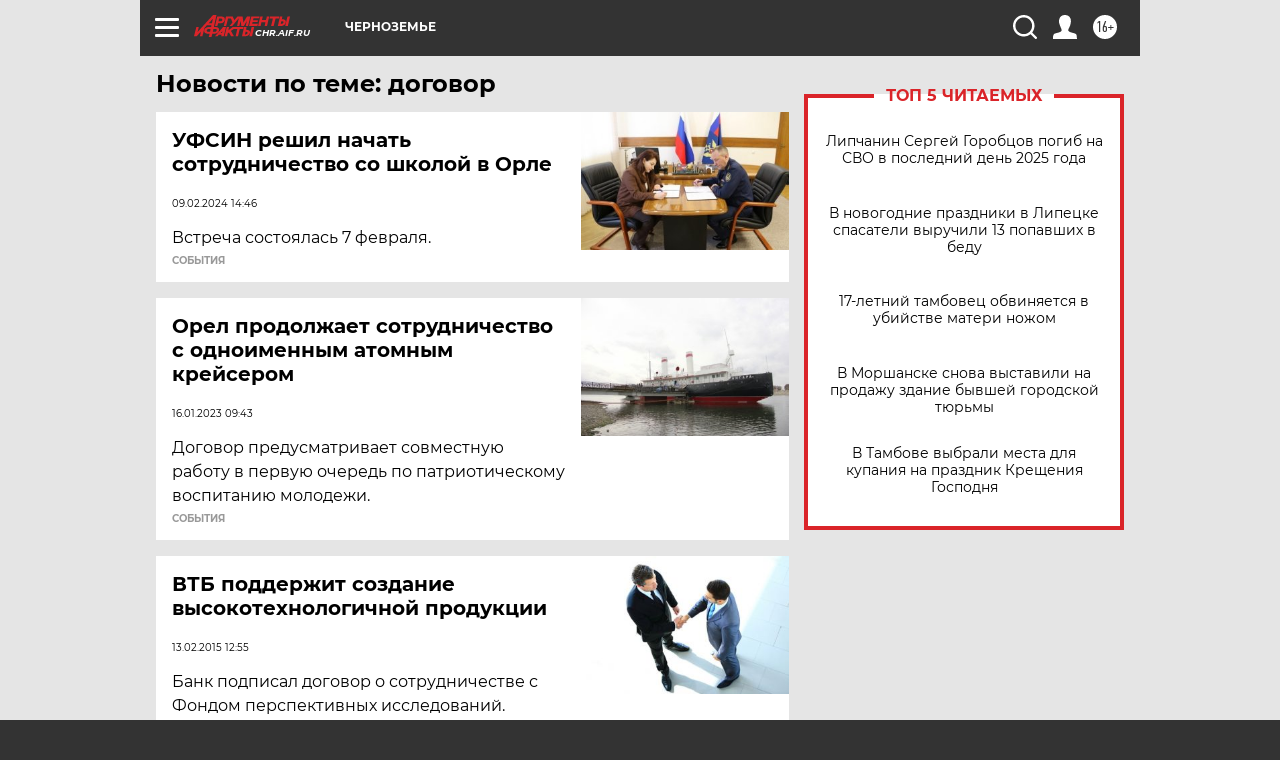

--- FILE ---
content_type: text/html
request_url: https://tns-counter.ru/nc01a**R%3Eundefined*aif_ru/ru/UTF-8/tmsec=aif_ru/750071517***
body_size: -72
content:
E1616F1A6968EE57X1768484439:E1616F1A6968EE57X1768484439